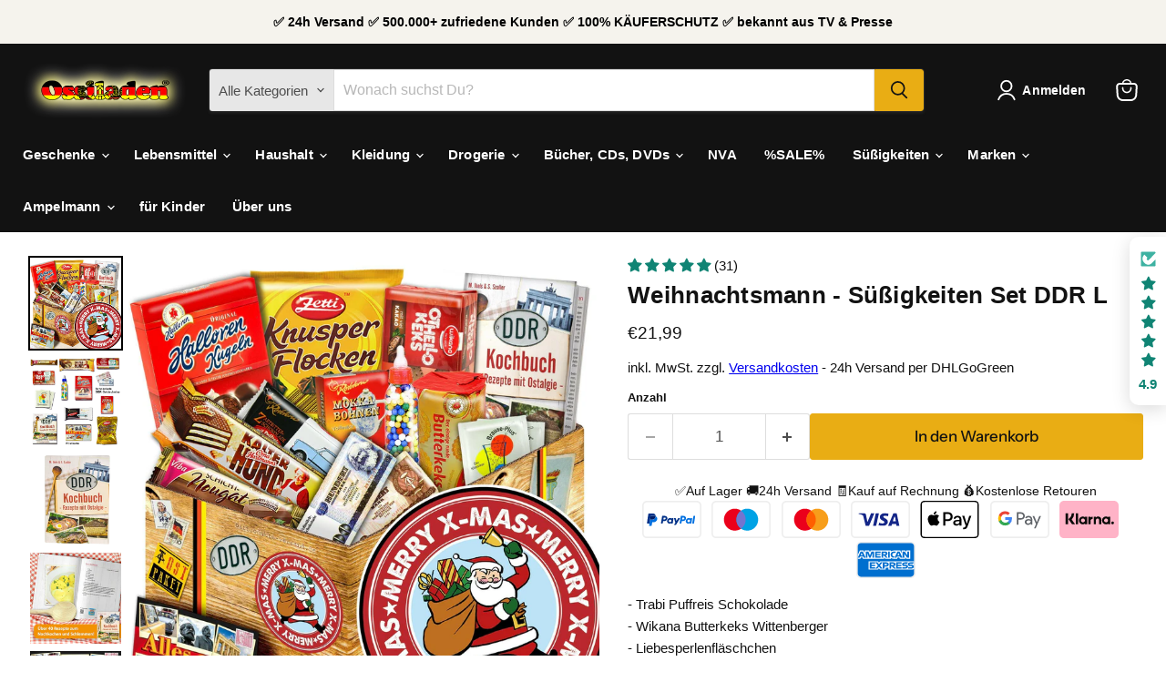

--- FILE ---
content_type: text/html; charset=utf-8
request_url: https://www.ossiladen.de/collections/all/products/weihnachtsmann-xmas-sussigkeiten-set-ddr-l?view=recently-viewed
body_size: 1846
content:










  









<div
  class="productgrid--item  imagestyle--natural        product-recently-viewed-card    show-actions--mobile"
  data-product-item
  data-product-quickshop-url="/products/weihnachtsmann-xmas-sussigkeiten-set-ddr-l"
  
    data-recently-viewed-card
  
>
  <div class="productitem grid-product" data-product-item-content>
    
    
    
    

    

    

    <div class="productitem__container">
      <div class="product-recently-viewed-card-time" data-product-handle="weihnachtsmann-xmas-sussigkeiten-set-ddr-l">
      <button
        class="product-recently-viewed-card-remove"
        aria-label="close"
        data-remove-recently-viewed
      >
        


                                                                        <svg class="icon-remove "    aria-hidden="true"    focusable="false"    role="presentation"    xmlns="http://www.w3.org/2000/svg" width="10" height="10" viewBox="0 0 10 10" xmlns="http://www.w3.org/2000/svg">      <path fill="currentColor" d="M6.08785659,5 L9.77469752,1.31315906 L8.68684094,0.225302476 L5,3.91214341 L1.31315906,0.225302476 L0.225302476,1.31315906 L3.91214341,5 L0.225302476,8.68684094 L1.31315906,9.77469752 L5,6.08785659 L8.68684094,9.77469752 L9.77469752,8.68684094 L6.08785659,5 Z"></path>    </svg>                                              

      </button>
    </div>

      <div class="productitem__image-container">
        <a
          class="productitem--image-link"
          href="/products/weihnachtsmann-xmas-sussigkeiten-set-ddr-l"
          tabindex="-1"
          data-product-page-link
        >
          <figure
            class="productitem--image"
            data-product-item-image
            
              style="--product-grid-item-image-aspect-ratio: 1.0;"
            
          >
            
              
              

  
    <noscript data-rimg-noscript>
      <img
        
          src="//www.ossiladen.de/cdn/shop/products/weihnachtsmann-sussigkeiten-set-ddr-l-299397_512x512.jpg?v=1728405547"
        

        alt="Weihnachtsmann - Süßigkeiten Set DDR L - Ossiladen I Ostprodukte Versand"
        data-rimg="noscript"
        srcset="//www.ossiladen.de/cdn/shop/products/weihnachtsmann-sussigkeiten-set-ddr-l-299397_512x512.jpg?v=1728405547 1x, //www.ossiladen.de/cdn/shop/products/weihnachtsmann-sussigkeiten-set-ddr-l-299397_1024x1024.jpg?v=1728405547 2x, //www.ossiladen.de/cdn/shop/products/weihnachtsmann-sussigkeiten-set-ddr-l-299397_1536x1536.jpg?v=1728405547 3x, //www.ossiladen.de/cdn/shop/products/weihnachtsmann-sussigkeiten-set-ddr-l-299397_1997x1997.jpg?v=1728405547 3.9x"
        class="productitem--image-primary"
        
        
      >
    </noscript>
  

  <img
    
      src="//www.ossiladen.de/cdn/shop/products/weihnachtsmann-sussigkeiten-set-ddr-l-299397_512x512.jpg?v=1728405547"
    
    alt="Weihnachtsmann - Süßigkeiten Set DDR L - Ossiladen I Ostprodukte Versand"

    
      data-rimg="lazy"
      data-rimg-scale="1"
      data-rimg-template="//www.ossiladen.de/cdn/shop/products/weihnachtsmann-sussigkeiten-set-ddr-l-299397_{size}.jpg?v=1728405547"
      data-rimg-max="2000x2000"
      data-rimg-crop="false"
      
      srcset="data:image/svg+xml;utf8,<svg%20xmlns='http://www.w3.org/2000/svg'%20width='512'%20height='512'></svg>"
    

    class="productitem--image-primary"
    
    
  >



  <div data-rimg-canvas></div>


            

            




























            <span class="visually-hidden">Weihnachtsmann - Süßigkeiten Set DDR L</span>
          </figure>
        </a>
      </div><div class="productitem--info">
        
          
        

        

        <h2 class="productitem--title grid-product__title" data-id="2466683453523">
          <a href="/products/weihnachtsmann-xmas-sussigkeiten-set-ddr-l" data-product-page-link>
            Weihnachtsmann - Süßigkeiten Set DDR L
          </a>
        </h2>
<!-- Start of Judge.me code -->
      <div style='' class='jdgm-widget jdgm-preview-badge' data-id='2466683453523' data-auto-install='false'>
        <div style='display:none' class='jdgm-prev-badge' data-average-rating='4.87' data-number-of-reviews='31' data-number-of-questions='0'> <span class='jdgm-prev-badge__stars' data-score='4.87' tabindex='0' aria-label='4.87 stars' role='button'> <span class='jdgm-star jdgm--on'></span><span class='jdgm-star jdgm--on'></span><span class='jdgm-star jdgm--on'></span><span class='jdgm-star jdgm--on'></span><span class='jdgm-star jdgm--on'></span> </span> <span class='jdgm-prev-badge__text'> 31 reviews </span> </div>
      </div>
      <!-- End of Judge.me code -->
        
          
        

        
          






























<div class="price productitem__price ">
  
    <div
      class="price__compare-at "
      data-price-compare-container
    >

      
        <span class="money price__original" data-price-original></span>
      
    </div>


    
      
      <div class="price__compare-at--hidden" data-compare-price-range-hidden>
        
          <span class="visually-hidden">Ursprünglicher Preis</span>
          <span class="money price__compare-at--min" data-price-compare-min>
            €21,99
          </span>
          -
          <span class="visually-hidden">Ursprünglicher Preis</span>
          <span class="money price__compare-at--max" data-price-compare-max>
            €21,99
          </span>
        
      </div>
      <div class="price__compare-at--hidden" data-compare-price-hidden>
        <span class="visually-hidden">Ursprünglicher Preis</span>
        <span class="money price__compare-at--single" data-price-compare>
          
        </span>
      </div>
    
  

  <div class="price__current  " data-price-container>

    

    
      
      
      <span class="money" data-price>
        €21,99
      </span>
    
    
  </div>

  
    
    <div class="price__current--hidden" data-current-price-range-hidden>
      
        <span class="money price__current--min" data-price-min>€21,99</span>
        -
        <span class="money price__current--max" data-price-max>€21,99</span>
      
    </div>
    <div class="price__current--hidden" data-current-price-hidden>
      <span class="visually-hidden">Aktueller Preis</span>
      <span class="money" data-price>
        €21,99
      </span>
    </div>
  

  
    
    
    
    

    <div
      class="
        productitem__unit-price
        hidden
      "
      data-unit-price
    >
      <span class="productitem__total-quantity" data-total-quantity></span> | <span class="productitem__unit-price--amount money" data-unit-price-amount></span> / <span class="productitem__unit-price--measure" data-unit-price-measure></span>
    </div>
  

  
</div>


        

        
          

          
            
          
        

        
          <div class="productitem--description">
            <p>- Trabi Puffreis Schokolade- Wikana Butterkeks Wittenberger- Liebesperlenfläschchen- Mokka Bohnen- Othello Keks Wikana- Brausepulver- Schokoladentä...</p>

            
              <a
                href="/products/weihnachtsmann-xmas-sussigkeiten-set-ddr-l"
                class="productitem--link"
                data-product-page-link
              >
                Vollständige Details anzeigen
              </a>
            
          </div>
        
      </div>
      <div style="font-size:9pt;">inkl. MwSt. zzgl. <a href=/policies/shipping-policy>Versand</a>
    </div>
      
    </div>
  </div>

  
    <script type="application/json" data-quick-buy-settings>
      {
        "cart_redirection": false,
        "money_format": "€{{amount_with_comma_separator}}"
      }
    </script>
  
</div>


--- FILE ---
content_type: text/javascript; charset=utf-8
request_url: https://www.ossiladen.de/products/weihnachtsmann-xmas-sussigkeiten-set-ddr-l.js
body_size: 3170
content:
{"id":2466683453523,"title":"Weihnachtsmann - Süßigkeiten Set DDR L","handle":"weihnachtsmann-xmas-sussigkeiten-set-ddr-l","description":"\u003cp\u003e- Trabi Puffreis Schokolade\u003cbr\u003e- Wikana Butterkeks Wittenberger\u003cbr\u003e- Liebesperlenfläschchen\u003cbr\u003e- Mokka Bohnen\u003cbr\u003e- Othello Keks Wikana\u003cbr\u003e- Brausepulver\u003cbr\u003e- Schokoladentäfelchen DDR Geld\u003cbr\u003e- Kalter Hund Blister\u003cbr\u003e- Zetti Knusperflocken Vollmilch\u003cbr\u003e- Hallorenkugel Classic Sahne Cacao\u003cbr\u003e- Viba Nougat Stange\u003cbr\u003e- DDR Kochbuch - Rezepte mit Ostalgie (\u003cem\u003eim Wert von 3,95€\u003c\/em\u003e) \u003ca href=\"https:\/\/cdn.shopify.com\/s\/files\/1\/0013\/1294\/8307\/files\/Kochbuch.jpg\" rel=\"colorbox\"\u003e\u003cb\u003ezur Leseprobe\u003c\/b\u003e\u003c\/a\u003e\u003cbr\u003e- Alles Gute Karte \u003ca href=\"https:\/\/cdn.shopify.com\/s\/files\/1\/0013\/1294\/8307\/files\/alles_gute_karte.jpg\" rel=\"colorbox\"\u003e\u003cb\u003ezur Ansicht\u003c\/b\u003e\u003c\/a\u003e\u003c\/p\u003e\u003cp\u003eHier erhalten Sie das Ostpaket \"DDR Süßigkeiten BOX\" mit 12 verschiedenen Produkten.\u003cbr\u003eDiese sind im passenden Geschenkkarton Ostpaket hübsch und sicher verpackt.\u003c\/p\u003e\u003cp\u003eKartondesign: Holzoptik mit buntem Aufdruck an allen Seiten\u003cbr\u003eMaße: 11 x 26 x 17cm\u003c\/p\u003e\u003cdetails\u003e \u003csummary\u003e\u0026lt;\u0026lt;\u0026lt; mehr \u0026gt;\u0026gt;\u0026gt; \u003c\/summary\u003e\u003cp\u003eBezeichnung: Trabi Puffreis Schokolade\u003cbr\u003eInhalt: 40g\u003cbr\u003eZutaten: 83% Schokolade(Kakaomasse, Zucker, Kakaobutter, Emulgator, \u003cstrong\u003eSojal\u003c\/strong\u003eecithin,E476, Aroma Vanillin), 17% Puffreis\/Crispies\u003cbr\u003eNährwertangaben pro 100g: Brennwert 463kcal\/1940kJ, Eiweiß 8,32g, Fett 16,32g, Kohlenhydrate 69,39g, Wasser 1,97g, Cholesterin 4,00mg, Mineralstoffe 2,20g\u003cbr\u003eHersteller Informationen:\u003cbr\u003eRotstern GmbH \u0026amp; Co.KG SchokoladenmanufakturSaalfeld\u003cbr\u003eFeengrottenweg 1\u003cbr\u003e07318 Saalfeld\/Saale\u003c\/p\u003e\n\u003cp\u003eBezeichnung: Wikana Butterkeks Wittenberger\u003cbr\u003eInhalt: 125g\u003cbr\u003eZutaten: \u003cstrong\u003eWeizen\u003c\/strong\u003emehl, Zucker, Butter (16%), Glukosesirup, Süß\u003cstrong\u003emolke\u003c\/strong\u003enpulver, Backtriebmittel (Natriumhydrogencarbonat, Ammoniumhydrogencarbonat), Emulgator (\u003cstrong\u003eSoja\u003c\/strong\u003elecithin), Salz, Aromen\u003cbr\u003eNährwertangaben pro 100g: Brennwert 460kcal\/1935kJ, Fett 16g davon gesättigte Fettsäuren 10g, Kohlenhydrate 71g davon Zucker 23g, Eiweiß 6,8g, Salz 1,38g\u003cbr\u003eHersteller Informationen:\u003cbr\u003eWikana Kekse und Nahrungsmittel GmbH\u003cbr\u003eDessauerstr.8\u003cbr\u003e06886 Lutherstadt Wittenberg\u003cbr\u003e\u003cbr\u003eBezeichnung: Liebesperlen in Babyfläschchen 70g\u003cbr\u003eInhalt: 70g\u003cbr\u003eZutaten: Zucker, Traubenzucker, Glukosesirup, \u003cstrong\u003eWeizen\u003c\/strong\u003estärke, Überzugmittel E903, Säuerungsmittel E330, Färbstoffe E104, E110, E124, E131\u003cbr\u003eNährwertangaben pro 100g: Brennwert 397.457kcal\/1663kJ, Fett 0,01g davon gesättigte Fettsäuren 0,01g, Kohlemhydrate 97,6g davon Zucker 96g, Eiweiß 0,2g, Salz 0g\u003cbr\u003eHersteller Informationen:\u003cbr\u003eHoinkis Süßwarenfabrik GmbH\u003cbr\u003eAm Flugplatz 16b\u003cbr\u003e02828 Görlitz\u003c\/p\u003e\n\u003cp\u003eBezeichnung: Mokka Bohnen\u003cbr\u003eInhalt: 50g\u003cbr\u003eZutaten: Zucker, \u003cstrong\u003eVollmilch\u003c\/strong\u003epulver, Kako\u003cstrong\u003ebutter\u003c\/strong\u003e, Kakomasse, Kaffeepulver (3,4%), Emulgator: Lecithin, Aroma: Vanillin.\u003cstrong\u003eKann Spuren von Erdnüssen, anderen Nüssen, Gluten und Getreidebestandteile enthalten.\u003c\/strong\u003e\u003cbr\u003eNährwertangaben pro 100g: Brennwert 454kcal\/1901kJ, Eiweis 7,6g, Kohlenhydrate 34,9g, Fett 31,6g\u003cbr\u003eHersteller Informationen:\u003cbr\u003eRotstern GmbH \u0026amp; Co.KG SchokoladenmanufakturSaalfeld\u003cbr\u003eFeengrottenweg 1\u003cbr\u003e07318 Saalfeld\/Saale\u003c\/p\u003e\n\u003cp\u003eBezeichnung: Othello Keks Wikana\u003cbr\u003eInhalt: 200g\u003cbr\u003eZutaten: \u003cstrong\u003eWeizen\u003c\/strong\u003emehl, Zucker, pflanzliches Fett (Palm), Kakao (3,9%), Maisstärke, Emulgator (\u003cstrong\u003eSoja\u003c\/strong\u003elecithin), Backtriebmittel (Ammoniumhydrogencarbonat), Salz, natürliches Aroma\u003cbr\u003eNährwertangaben pro 100g: Brennwert 466kcal\/1959kJ, Fett 17g davon gesättigte Fettsäuren 8g, Kohlenhydrate 70g davon Zucker 24g, Eiweiß 6,6g, Salz 0,3g\u003cbr\u003eHersteller Informationen:\u003cbr\u003eWilkana Keks und Nahrungsmittel GmbH\u003cbr\u003eBessauer Str.8\u003cbr\u003e06886 Lutherstadt Wittenberg\u003cbr\u003e\u003cbr\u003eBezeichnung: Schokoladen Täfelchen DDR Geldscheine\u003cbr\u003eInhalt: 20g\u003cbr\u003eZutaten: Zucker, Kakaobutter, \u003cstrong\u003eVollmilch\u003c\/strong\u003epulver, Kakaomasse, Süß\u003cstrong\u003emolke\u003c\/strong\u003epulver, Emulgator (\u003cstrong\u003eSoja\u003c\/strong\u003elecithin)Kakao 30% mindestens. Kann Spuren von \u003cstrong\u003eNüssen\u003c\/strong\u003e enthalten\u003cbr\u003eNährwertangaben pro 100g: Brennwert 532kcal\/2226kJ, Fett 30,1g davon gesättigte Fettsäuren 18,4g, Kohlenhydrate 57,6g davon Zucker 56,9g, Eiweiß 6,4g, Salz 0,3g\u003cbr\u003eHersteller Informationen:\u003cbr\u003eRotstern GmbH \u0026amp; Co.KG SchokoladenmanufakturSaalfeld\u003cbr\u003eFeengrottenweg 1\u003cbr\u003e07318 Saalfeld\/Saale\u003c\/p\u003e\n\u003cp\u003eBezeichnung: Kalter Hund + Kalte Schnauze Blister\u003cbr\u003eInhalt: 175g\u003cbr\u003eZutaten: Zucker, pflanzliche Fette und Öle (Palm), \u003cstrong\u003eWeizen\u003c\/strong\u003emehl, Kakaopulver –stark entölt (8,5%), Süß\u003cstrong\u003emolke\u003c\/strong\u003enpulver, Glukosesirup, \u003cstrong\u003eVollmilch\u003c\/strong\u003epulver, Speisesalz, Emulgator: Sonnenblumenlecithine natürliches Aroma\u003cbr\u003eNährwertangaben pro 100g: Brennwert 543kcal\/2265kJ, Eiweiß 5,3g, Kohlenhydrate 54,9g davon Zucker 35g, Fett 33g davon gesättigte Fettsäuren 33g, Ballaststoffe 0g, Salz 0,06g\u003cbr\u003eHersteller Informationen:\u003cbr\u003eSächsische u. Dresdner Back- u.Süßwaren GmbH \u0026amp;Co. KG\u003cbr\u003eFabrikstr. 4\u003cbr\u003e01445 Radebeul\u003cbr\u003e\u003cbr\u003eBezeichnung: Zetti Knusperflocken Vollmilch\u003cbr\u003eInhalt: 140g Beutel\u003cbr\u003eZutaten: Zucker, \u003cstrong\u003eROGGEN\u003c\/strong\u003eVOLLKORNMEHL, Kakaobutter, \u003cstrong\u003eVOLLMILC\u003c\/strong\u003eHPULVER, \u003cstrong\u003eWEIZEN\u003c\/strong\u003eMEHL, Kakaomasse, \u003cstrong\u003eGERSTE\u003c\/strong\u003eNVOLLKORNMEHL, \u003cstrong\u003eHAFER\u003c\/strong\u003eMEHL, \u003cstrong\u003eHAFER\u003c\/strong\u003eFLOCKEN, Palmöl, BUTTER, KondensmagerMILCH, SÜß\u003cstrong\u003eMOLKE\u003c\/strong\u003eNPULVER, \u003cstrong\u003eGERSTE\u003c\/strong\u003eNMALZEXTRAKT, Hefe, \u003cstrong\u003eEIgelb\u003c\/strong\u003epulver, Glukosesirup, Invertzuckersirup, Traubenzucker, FRUKTOSE, \u003cstrong\u003eWEIZENGLUTEN\u003c\/strong\u003e, Jodsalz, Backtriebmittel: Natriumcarbonate, Kaliumcarbonate, Ammoniumcarbonate Emulgatoren: SOJALECITHIN, Mono- und Diglyceride von Speisefettsäuren, Kakao mindestens 30% im Schokoladenanteil.\u003cbr\u003eKann Spuren enthalten: \u003cstrong\u003eSCHALENFRÜCHTE, ERDNÜSSE, SESAM\u003c\/strong\u003e.\u003cbr\u003eNährwertangaben pro 100g: Brennwert 492kcal\/2061kJ, Fett 22,4g davon gesättigte Fettsäuren 14,3g, Kohlenhydrate 62,8g davon Zucker 40,2g, Ballaststoffe 5,9g, Eiweiß 6,9g, Salz 0,60g\u003cbr\u003eHersteller Informationen:\u003cbr\u003eZetti Goldeck GmnbH\u003cbr\u003eHölderlinstr. 1\u003cbr\u003e04157 Leipzig\u003c\/p\u003e\n\u003cp\u003eBezeichnung: Halloren Kugeln Sahne Cacao Creme 125g\u003cbr\u003eInhalt: 125g\u003cbr\u003eZutaten: \u003cstrong\u003eVollmilch\u003c\/strong\u003epulver 9,7%, Kakaomasse, Glukosesirup, Butter 4,4%, Wasser, fettarmes Kakaopulver 2,5%, Kakaobutter, Feuchthaltemittel: Invertase, Invertzuckersirup. Emulgator: Sonnenblumenlecithine, natürliches Aroma, Säuerungsmittel: Citronensäure, Vanilleextrakt.\u003cbr\u003eNährwertangaben pro 100g: Brennwert 427kcal\/1788kJ, Eiweiß 4,1g, Kohlenhydrate 70,8g davon Zucker 62,9g, Fett 13,6g, Ballaststoffe 0g, Broteinheiten 5,9, Wassergehaltt 40%\u003cbr\u003eHersteller Informationen:\u003cbr\u003eHalloren Schokoladenfabrik AG\u003cbr\u003eDelitzscher Str. 70\u003cbr\u003e06112 Halle\u003c\/p\u003e\n\u003cp\u003eBezeichnung: Viba Schicht Nougat Stange\u003cbr\u003eInhalt: 40g\u003cbr\u003eZutaten: Zucker, geröstete\u003cstrong\u003e Haselnüsse \u003c\/strong\u003e37%, Kakaobutter, Kakaomasse, \u003cstrong\u003eVollmilch\u003c\/strong\u003epulver, Emulgator: \u003cstrong\u003eSoja\u003c\/strong\u003e Lecithine Vanillin. Kakaobestandteile 14%.Kann Spuren von \u003cstrong\u003eMandeln\u003c\/strong\u003e, \u003cstrong\u003eErdnüssen\u003c\/strong\u003e und \u003cstrong\u003eWeizen\u003c\/strong\u003ebestandteilen enthalten.\u003cbr\u003eNährwertangaben pro 100g: Brennwert 220kcal\/921kJ, Eiweiß 3,1g, Kohlenhydrate 18,9g, Fett 14,6g\u003cbr\u003eHersteller Informationen:\u003cbr\u003eViba sweets GmbH\u003cbr\u003eDie Aue 7\u003cbr\u003e98593 Floh-Seligenthal\u003c\/p\u003e\n\u003cp\u003eBezeichnung: Brausepulver in Fruchtgeschmack\u003cbr\u003eInhalt: 10g\u003cbr\u003eZutaten: Zucker, Säuerungsmittel: Weinsäure, Natriumhydrogencarbonat, Maltodextrin, Fruchtpulver, Süßungsmittel: Natriumcyclamat, Acesulfam-K, Saccharin-Natrium, Aromen, Glukosesirup, Rote Beete Pulver, Speisesalz\u003cbr\u003eNährwertangaben pro 100g: Brennwert: Energie 1267,4kJ\/296,8kcal, Fett \u0026lt; 0,01g, Kohlenhydrate 57,6g davon Zucker 54,0g, Eiweiß \u0026lt; 0,01g, Salz 11,8g\u003cbr\u003eHersteller Informationen:\u003cbr\u003eTOP Sweets GmbH\u003cbr\u003eNiederlassung Erfurt\u003cbr\u003e99091 Erfurt\u003c\/p\u003e\n\u003cp\u003e\u003cstrong\u003e\u003cimg src=\"https:\/\/cdn.shopify.com\/s\/files\/1\/0013\/1294\/8307\/products\/image_976a78f3-f52a-41f3-ad88-5c661b37859f.jpg?v=1538844146\" alt=\"\" width=\"300\"\u003e\u003c\/strong\u003e\u003c\/p\u003e\u003c\/details\u003e","published_at":"2019-01-31T16:32:20+01:00","created_at":"2019-01-31T16:32:22+01:00","vendor":"ossiladen","type":"777, Geschenkboxen\/Anlässe, LBM,","tags":["777","Geschenkboxen\/Anlässe","LBM"],"price":2199,"price_min":2199,"price_max":2199,"available":true,"price_varies":false,"compare_at_price":null,"compare_at_price_min":0,"compare_at_price_max":0,"compare_at_price_varies":false,"variants":[{"id":21450954178643,"title":"Default Title","option1":"Default Title","option2":null,"option3":null,"sku":"2926shop-SantXE","requires_shipping":true,"taxable":true,"featured_image":null,"available":true,"name":"Weihnachtsmann - Süßigkeiten Set DDR L","public_title":null,"options":["Default Title"],"price":2199,"weight":0,"compare_at_price":null,"inventory_management":"shopify","barcode":"","requires_selling_plan":false,"selling_plan_allocations":[]}],"images":["\/\/cdn.shopify.com\/s\/files\/1\/0013\/1294\/8307\/products\/weihnachtsmann-sussigkeiten-set-ddr-l-299397.jpg?v=1728405547","\/\/cdn.shopify.com\/s\/files\/1\/0013\/1294\/8307\/files\/2926BMutti-Herzbox2.jpg?v=1713946102","\/\/cdn.shopify.com\/s\/files\/1\/0013\/1294\/8307\/files\/Kochbuch_11.png?v=1768950500","\/\/cdn.shopify.com\/s\/files\/1\/0013\/1294\/8307\/products\/weihnachtsmann-sussigkeiten-set-ddr-l-965188.jpg?v=1728405133","\/\/cdn.shopify.com\/s\/files\/1\/0013\/1294\/8307\/products\/weihnachtsmann-sussigkeiten-set-ddr-l-382079.jpg?v=1728404878","\/\/cdn.shopify.com\/s\/files\/1\/0013\/1294\/8307\/products\/weihnachtsmann-sussigkeiten-set-ddr-l-192640.jpg?v=1728405706"],"featured_image":"\/\/cdn.shopify.com\/s\/files\/1\/0013\/1294\/8307\/products\/weihnachtsmann-sussigkeiten-set-ddr-l-299397.jpg?v=1728405547","options":[{"name":"Title","position":1,"values":["Default Title"]}],"url":"\/products\/weihnachtsmann-xmas-sussigkeiten-set-ddr-l","media":[{"alt":"Weihnachtsmann - Süßigkeiten Set DDR L - Ossiladen I Ostprodukte Versand","id":1995969396819,"position":1,"preview_image":{"aspect_ratio":1.0,"height":2000,"width":2000,"src":"https:\/\/cdn.shopify.com\/s\/files\/1\/0013\/1294\/8307\/products\/weihnachtsmann-sussigkeiten-set-ddr-l-299397.jpg?v=1728405547"},"aspect_ratio":1.0,"height":2000,"media_type":"image","src":"https:\/\/cdn.shopify.com\/s\/files\/1\/0013\/1294\/8307\/products\/weihnachtsmann-sussigkeiten-set-ddr-l-299397.jpg?v=1728405547","width":2000},{"alt":null,"id":39599052554507,"position":2,"preview_image":{"aspect_ratio":1.0,"height":1500,"width":1500,"src":"https:\/\/cdn.shopify.com\/s\/files\/1\/0013\/1294\/8307\/files\/2926BMutti-Herzbox2.jpg?v=1713946102"},"aspect_ratio":1.0,"height":1500,"media_type":"image","src":"https:\/\/cdn.shopify.com\/s\/files\/1\/0013\/1294\/8307\/files\/2926BMutti-Herzbox2.jpg?v=1713946102","width":1500},{"alt":"DDR Kochbuch - Rezepte mit Ostalgie.","id":37391480357131,"position":3,"preview_image":{"aspect_ratio":1.0,"height":600,"width":600,"src":"https:\/\/cdn.shopify.com\/s\/files\/1\/0013\/1294\/8307\/files\/Kochbuch_11.png?v=1768950500"},"aspect_ratio":1.0,"height":600,"media_type":"image","src":"https:\/\/cdn.shopify.com\/s\/files\/1\/0013\/1294\/8307\/files\/Kochbuch_11.png?v=1768950500","width":600},{"alt":"Weihnachtsmann - Süßigkeiten Set DDR L - Ossiladen I Ostprodukte Versand","id":1995904221267,"position":4,"preview_image":{"aspect_ratio":1.0,"height":1500,"width":1500,"src":"https:\/\/cdn.shopify.com\/s\/files\/1\/0013\/1294\/8307\/products\/weihnachtsmann-sussigkeiten-set-ddr-l-965188.jpg?v=1728405133"},"aspect_ratio":1.0,"height":1500,"media_type":"image","src":"https:\/\/cdn.shopify.com\/s\/files\/1\/0013\/1294\/8307\/products\/weihnachtsmann-sussigkeiten-set-ddr-l-965188.jpg?v=1728405133","width":1500},{"alt":"Weihnachtsmann - Süßigkeiten Set DDR L - Ossiladen I Ostprodukte Versand","id":1995855102035,"position":5,"preview_image":{"aspect_ratio":1.437,"height":487,"width":700,"src":"https:\/\/cdn.shopify.com\/s\/files\/1\/0013\/1294\/8307\/products\/weihnachtsmann-sussigkeiten-set-ddr-l-382079.jpg?v=1728404878"},"aspect_ratio":1.437,"height":487,"media_type":"image","src":"https:\/\/cdn.shopify.com\/s\/files\/1\/0013\/1294\/8307\/products\/weihnachtsmann-sussigkeiten-set-ddr-l-382079.jpg?v=1728404878","width":700},{"alt":"Weihnachtsmann - Süßigkeiten Set DDR L - Ossiladen I Ostprodukte Versand","id":1995994202195,"position":6,"preview_image":{"aspect_ratio":1.0,"height":1000,"width":1000,"src":"https:\/\/cdn.shopify.com\/s\/files\/1\/0013\/1294\/8307\/products\/weihnachtsmann-sussigkeiten-set-ddr-l-192640.jpg?v=1728405706"},"aspect_ratio":1.0,"height":1000,"media_type":"image","src":"https:\/\/cdn.shopify.com\/s\/files\/1\/0013\/1294\/8307\/products\/weihnachtsmann-sussigkeiten-set-ddr-l-192640.jpg?v=1728405706","width":1000}],"requires_selling_plan":false,"selling_plan_groups":[]}

--- FILE ---
content_type: text/javascript
request_url: https://eu1-config.doofinder.com/2.x/0b3ed041-b791-4705-adf8-0e1d42cb8c3f.js
body_size: 619
content:
(function (l, a, y, e, r, s, _) {
  l['DoofinderAppsObject'] = r; l[r] = l[r] || function () { (l[r].q = l[r].q || []).push(arguments) };
  s = a.createElement(y); s.async = 1; s.src = e; _ = a.getElementsByTagName(y)[0]; _.parentNode.insertBefore(s, _)
})(window, document, 'script', 'https://cdn.doofinder.com/apps/loader/2.x/loader.min.js', 'doofinderApp');

doofinderApp("config", "store", "0b3ed041-b791-4705-adf8-0e1d42cb8c3f")
doofinderApp("config", "zone", "eu1")

doofinderApp("config", "settings",
[{"vsn":"1.0","apps":[{"name":"layer","type":"search","options":{"trigger":"input[name='q'], #SearchInput, input[name='search_query'], input[id^='search_query'], header .header__search details summary, header button.site-header__search-toggle","zone":"eu1","url_hash":true},"overrides":{"autoload":{"mobile":null,"desktop":null},"layout":"Fullscreen","custom_css":{"mobile":[""],"desktop":[""]},"custom_properties":{"mobile":[""],"desktop":[""]},"search_query_retention":true}}],"settings":{"defaults":{"currency":"EUR","language":"de","hashid":"dc687f273f61ebb2abf3e3ce979f5d11"},"account_code":"f14572cba2a3fb70087ff73769b8ba","search_engines":{},"checkout_css_selector":null,"checkout_summary_urls":[],"checkout_confirmation_urls":[],"sales_api_integration":null,"require_cookies_consent":false,"page_type_mappings":[{"id":212001,"type":"category_pages","match_conditions":[]},{"id":212002,"type":"home","match_conditions":[]},{"id":212003,"type":"product_pages","match_conditions":[]},{"id":212004,"type":"shopping_cart","match_conditions":[]}],"register_visits":true,"register_checkouts":false,"ga4_integration":false,"integrations_list":[],"platform_integration_type":"shopify"}}])